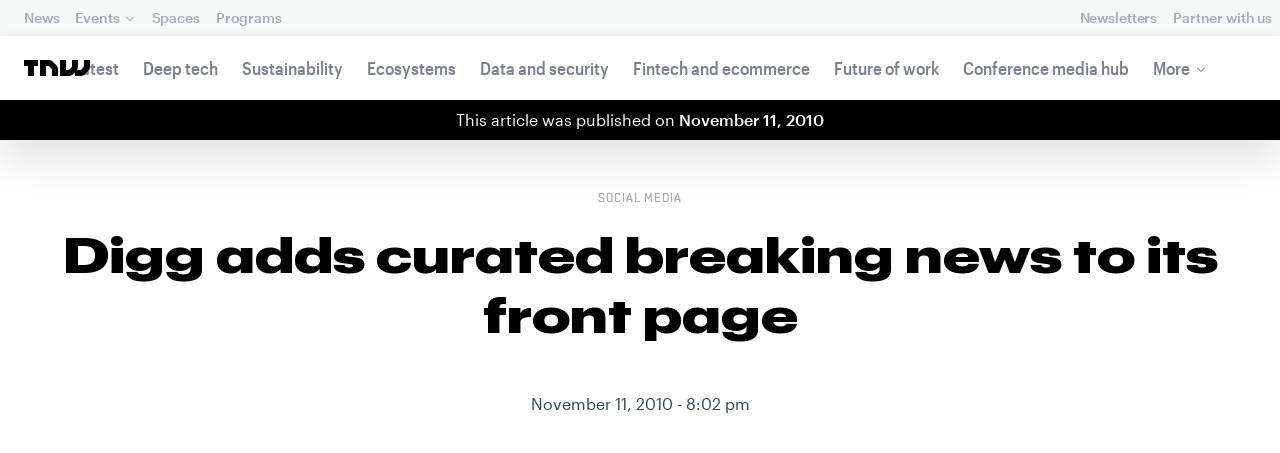

--- FILE ---
content_type: application/javascript
request_url: https://next.tnwcdn.com/assets/next/js/parallax.581008fad3.js
body_size: 416
content:
(window.webpackJsonp=window.webpackJsonp||[]).push([[33],{110:function(n,t,e){"use strict";e.r(t);t.default=function(n){var t,e,i,o,r,a=!0,s=window,l={x:-1,y:-1},w=[],c=[],d=n.querySelectorAll(".js-parallaxLayer");if(n.closest(".js-parallaxRoot")&&(s=n.closest(".js-parallaxRoot")),d.length){if("IntersectionObserver"in window)new IntersectionObserver((function(n){n.forEach((function(n){a=n.isIntersecting}))})).observe(n);var f=function(){var a=s.scrollX||0,l=s.scrollY||0;w=[],c=[],e=s===window?window.innerHeight:s.clientHeight,i=s===window?window.innerWidth:s.clientWidth,(t=n.getBoundingClientRect()).x+=a,t.y+=l,o=e+t.height,r=i+t.width,d.forEach((function(n,e){var i=n.offsetHeight/t.height,o=n.offsetWidth/t.width;w[e]=o?(o-1)/o*100:0,c[e]=i?(i-1)/i*100:0,w[e]||c[e]||(n.style="")}))};n.addEventListener("load",f),window.addEventListener("orientationchange",f),window.addEventListener("resize",f),f(),function n(){var f;if(a){var h=s===window?window.scrollX:s.scrollLeft,v=s===window?window.scrollY:s.scrollTop;if(i<450&&h!==l.x){if(f=(h+i-t.x)/r,Math.abs(f)<=1)for(var u=0;u<=d.length;u++)w[u]&&(d[u].style.transform="translate3d(".concat(w[u]*f,"%, 0, 0)"));l.x=h}if(v!==l.y){if(f=(v+e-t.y)/o,Math.abs(f)<=1)for(var g=0;g<d.length;g++)c[g]&&(d[g].style.transform="translate3d(0px, ".concat(c[g]*f,"%, 0px)"));l.y=v}}requestAnimationFrame(n)}()}}}}]);

--- FILE ---
content_type: application/javascript
request_url: https://next.tnwcdn.com/assets/next/js/base.js?af24e65ec70ba6a3571bc69de0e8f4e09ff399ea
body_size: 17466
content:
/*! For license information please see base.js.LICENSE.txt */
!function(e){function t(t){for(var n,o,s=t[0],c=t[1],i=0,a=[];i<s.length;i++)o=s[i],Object.prototype.hasOwnProperty.call(r,o)&&r[o]&&a.push(r[o][0]),r[o]=0;for(n in c)Object.prototype.hasOwnProperty.call(c,n)&&(e[n]=c[n]);for(l&&l(t);a.length;)a.shift()()}var n={},o={8:0},r={8:0};function s(t){if(n[t])return n[t].exports;var o=n[t]={i:t,l:!1,exports:{}};return e[t].call(o.exports,o,o.exports,s),o.l=!0,o.exports}s.e=function(e){var t=[];o[e]?t.push(o[e]):0!==o[e]&&{62:1}[e]&&t.push(o[e]=new Promise((function(t,n){for(var r="assets/next/css/"+({0:"vendors~date-picker~newsletters~react-speakers~search~sidebar",1:"vendors~date-picker~newsletters~react-speakers~sidebar",2:"react-speakers",3:"vendors~newsletters~react-speakers~sidebar",4:"accordion",5:"announcement",6:"article-gallery",7:"auth",9:"channel-newsletters",10:"conf-hero",12:"countdown",13:"countdownMobile",14:"dark-mode",15:"date-picker",16:"dropdown",17:"faq",18:"form",19:"fullSizeImage",20:"grid-unit",21:"hero",22:"home-popular",23:"homepage-newsletters",24:"horizon",25:"horizontal-scroll",26:"image-mosaic",27:"keyboard-nav",28:"load-more",31:"newsblock",32:"newsletters",33:"parallax",34:"press-quotes",36:"programs-hero",37:"react",38:"react-companycards",39:"react-faq",40:"react-t500",41:"screen-size",42:"scroll-up",43:"search",44:"search-pagination",45:"search-results",46:"sidebar",47:"single-quote",49:"spaces-newsletter",50:"speakers-modal",51:"sponsors-carousel",52:"stats",53:"tabs",54:"text-block",55:"tickets-component",56:"tnw-accounts-login",57:"tnw-ads",58:"tnw-player",59:"usps",60:"vendors~react",61:"vendors~schedule",62:"vendors~sponsors-carousel",63:"video-post"}[e]||e)+".css",c=s.p+r,i=document.getElementsByTagName("link"),a=0;a<i.length;a++){var l=(d=i[a]).getAttribute("data-href")||d.getAttribute("href");if("stylesheet"===d.rel&&(l===r||l===c))return t()}var u=document.getElementsByTagName("style");for(a=0;a<u.length;a++){var d;if((l=(d=u[a]).getAttribute("data-href"))===r||l===c)return t()}var p=document.createElement("link");p.rel="stylesheet",p.type="text/css",p.onload=t,p.onerror=function(t){var r=t&&t.target&&t.target.src||c,s=new Error("Loading CSS chunk "+e+" failed.\n("+r+")");s.code="CSS_CHUNK_LOAD_FAILED",s.request=r,delete o[e],p.parentNode.removeChild(p),n(s)},p.href=c,document.getElementsByTagName("head")[0].appendChild(p)})).then((function(){o[e]=0})));var n=r[e];if(0!==n)if(n)t.push(n[2]);else{var c=new Promise((function(t,o){n=r[e]=[t,o]}));t.push(n[2]=c);var i,a=document.createElement("script");a.charset="utf-8",a.timeout=120,s.nc&&a.setAttribute("nonce",s.nc),a.src=function(e){return s.p+"assets/next/js/"+({0:"vendors~date-picker~newsletters~react-speakers~search~sidebar",1:"vendors~date-picker~newsletters~react-speakers~sidebar",2:"react-speakers",3:"vendors~newsletters~react-speakers~sidebar",4:"accordion",5:"announcement",6:"article-gallery",7:"auth",9:"channel-newsletters",10:"conf-hero",12:"countdown",13:"countdownMobile",14:"dark-mode",15:"date-picker",16:"dropdown",17:"faq",18:"form",19:"fullSizeImage",20:"grid-unit",21:"hero",22:"home-popular",23:"homepage-newsletters",24:"horizon",25:"horizontal-scroll",26:"image-mosaic",27:"keyboard-nav",28:"load-more",31:"newsblock",32:"newsletters",33:"parallax",34:"press-quotes",36:"programs-hero",37:"react",38:"react-companycards",39:"react-faq",40:"react-t500",41:"screen-size",42:"scroll-up",43:"search",44:"search-pagination",45:"search-results",46:"sidebar",47:"single-quote",49:"spaces-newsletter",50:"speakers-modal",51:"sponsors-carousel",52:"stats",53:"tabs",54:"text-block",55:"tickets-component",56:"tnw-accounts-login",57:"tnw-ads",58:"tnw-player",59:"usps",60:"vendors~react",61:"vendors~schedule",62:"vendors~sponsors-carousel",63:"video-post"}[e]||e)+"."+{0:"14a52da3f9",1:"043a923ae3",2:"55e1d43e63",3:"2e37e76e27",4:"2074f105f9",5:"0561cc5bc0",6:"bade1d8660",7:"2d9f912cc8",9:"9ea86fc783",10:"e3608442b9",12:"5a9f58c68e",13:"0b0e4c29d2",14:"df466def5f",15:"4ff2ac4d71",16:"2e769a58c4",17:"6138483c5a",18:"c27fe99552",19:"6f1cdeef47",20:"bff13b2829",21:"0c147429ee",22:"1517235e5e",23:"50b4825d1c",24:"2faec2c5cc",25:"527dc77319",26:"6919be67fd",27:"225bcfdeee",28:"3ba44ad5c5",31:"53434be46c",32:"5def2d29b5",33:"581008fad3",34:"b05b928843",36:"8635efac7e",37:"cf8e34d84d",38:"d99f2d82ae",39:"8dba8cab24",40:"16d1d9ee9b",41:"7145263ca5",42:"7b0d86aab3",43:"aa90324c87",44:"b0100c192b",45:"270653ea0c",46:"dbbb26f7c4",47:"16982b6559",49:"c155585d64",50:"a9fa33ce01",51:"d674a281c4",52:"e28ef6377f",53:"e9e7b8c270",54:"ee537cbded",55:"d1a832be80",56:"ff77a8a89d",57:"9c4a25aa88",58:"769e669400",59:"6883b20f41",60:"dfc7201605",61:"8ad5f9c81c",62:"e5aee9601e",63:"83d9f2b2c4"}[e]+".js"}(e);var l=new Error;i=function(t){a.onerror=a.onload=null,clearTimeout(u);var n=r[e];if(0!==n){if(n){var o=t&&("load"===t.type?"missing":t.type),s=t&&t.target&&t.target.src;l.message="Loading chunk "+e+" failed.\n("+o+": "+s+")",l.name="ChunkLoadError",l.type=o,l.request=s,n[1](l)}r[e]=void 0}};var u=setTimeout((function(){i({type:"timeout",target:a})}),12e4);a.onerror=a.onload=i,document.head.appendChild(a)}return Promise.all(t)},s.m=e,s.c=n,s.d=function(e,t,n){s.o(e,t)||Object.defineProperty(e,t,{enumerable:!0,get:n})},s.r=function(e){"undefined"!=typeof Symbol&&Symbol.toStringTag&&Object.defineProperty(e,Symbol.toStringTag,{value:"Module"}),Object.defineProperty(e,"__esModule",{value:!0})},s.t=function(e,t){if(1&t&&(e=s(e)),8&t)return e;if(4&t&&"object"==typeof e&&e&&e.__esModule)return e;var n=Object.create(null);if(s.r(n),Object.defineProperty(n,"default",{enumerable:!0,value:e}),2&t&&"string"!=typeof e)for(var o in e)s.d(n,o,function(t){return e[t]}.bind(null,o));return n},s.n=function(e){var t=e&&e.__esModule?function(){return e.default}:function(){return e};return s.d(t,"a",t),t},s.o=function(e,t){return Object.prototype.hasOwnProperty.call(e,t)},s.p="https://next.tnwcdn.com/",s.oe=function(e){throw console.error(e),e};var c=window.webpackJsonp=window.webpackJsonp||[],i=c.push.bind(c);c.push=t,c=c.slice();for(var a=0;a<c.length;a++)t(c[a]);var l=i;s(s.s=19)}([function(e,t,n){"use strict";n.d(t,"i",(function(){return o})),n.d(t,"b",(function(){return r})),n.d(t,"a",(function(){return s})),n.d(t,"e",(function(){return c})),n.d(t,"g",(function(){return i})),n.d(t,"f",(function(){return a})),n.d(t,"c",(function(){return l})),n.d(t,"d",(function(){return u})),n.d(t,"h",(function(){return d}));var o=".js-menuToggleLevel",r="is-menu",s="has-sticky-nav",c="is-sticky",i="prevent-handleScroll",a="is-transitionActive",l="is-scrollingDown",u="is-scrollingUp",d="lg:opacity-100"},function(e,t,n){var o=n(9)();e.exports=o;try{regeneratorRuntime=o}catch(e){"object"==typeof globalThis?globalThis.regeneratorRuntime=o:Function("r","regeneratorRuntime = r")(o)}},function(e,t){function n(t){return e.exports=n="function"==typeof Symbol&&"symbol"==typeof Symbol.iterator?function(e){return typeof e}:function(e){return e&&"function"==typeof Symbol&&e.constructor===Symbol&&e!==Symbol.prototype?"symbol":typeof e},e.exports.__esModule=!0,e.exports.default=e.exports,n(t)}e.exports=n,e.exports.__esModule=!0,e.exports.default=e.exports},function(e,t){function n(e,t,n,o,r,s,c){try{var i=e[s](c),a=i.value}catch(e){return void n(e)}i.done?t(a):Promise.resolve(a).then(o,r)}e.exports=function(e){return function(){var t=this,o=arguments;return new Promise((function(r,s){var c=e.apply(t,o);function i(e){n(c,r,s,i,a,"next",e)}function a(e){n(c,r,s,i,a,"throw",e)}i(void 0)}))}},e.exports.__esModule=!0,e.exports.default=e.exports},function(e,t){e.exports=function(e,t,n){return t in e?Object.defineProperty(e,t,{value:n,enumerable:!0,configurable:!0,writable:!0}):e[t]=n,e},e.exports.__esModule=!0,e.exports.default=e.exports},function(e,t,n){"use strict";function o(e,t,n,o){var r,s=!1,c=0;function i(){r&&clearTimeout(r)}function a(){for(var a=arguments.length,l=new Array(a),u=0;u<a;u++)l[u]=arguments[u];var d=this,p=Date.now()-c;function f(){c=Date.now(),n.apply(d,l)}function m(){r=void 0}s||(o&&!r&&f(),i(),void 0===o&&p>e?f():!0!==t&&(r=setTimeout(o?m:f,void 0===o?e-p:e)))}return"boolean"!=typeof t&&(o=n,n=t,t=void 0),a.cancel=function(){i(),s=!0},a}function r(e,t,n){return void 0===n?o(e,t,!1):o(e,n,!1!==t)}n.d(t,"a",(function(){return r})),n.d(t,"b",(function(){return o}))},function(e,t,n){"use strict";t.a=function(){var e,t=arguments.length>0&&void 0!==arguments[0]?arguments[0]:document.querySelectorAll("img.js-lazy");if("IntersectionObserver"in window){var n="is-loaded",o={threshold:.05},r=new IntersectionObserver((function(e,t){e.forEach((function(e){var o=e.isIntersecting,r=e.target;if(o){var s=new Image;r.sizes&&(s.sizes=r.sizes),r.dataset.srcset&&(s.srcset=r.dataset.srcset),s.src=r.dataset.src,s.onload=function(){r.src=s.src,delete r.dataset.src,s.srcset&&(r.srcset=s.srcset,delete r.dataset.srcset),r.classList.add(n),r.addEventListener("transitionend",(function(){r.classList.remove("js-lazy","is-loaded")}),{once:!0}),t.unobserve(r)}}}))}),o);t.forEach((function(e){var t;null!=e&&null!==(t=e.dataset)&&void 0!==t&&t.src&&e.classList.contains("js-lazy")?r.observe(e):e.classList.contains(n)||e.classList.add(n)}))}else null!==(e=HTMLImageElement.prototype)&&void 0!==e&&e.loading?t.forEach((function(e){var t;null!=e&&null!==(t=e.dataset)&&void 0!==t&&t.src&&e.classList.contains("js-lazy")&&(e.setAttribute("loading","lazy"),e.src=e.dataset.src,delete e.dataset.src)})):t.forEach((function(e){var t;null!=e&&null!==(t=e.dataset)&&void 0!==t&&t.src&&e.classList.contains("js-lazy")&&(e.src=e.dataset.src,delete e.dataset.src)}))}},function(e,t,n){var o,r;!function(s){if(void 0===(r="function"==typeof(o=s)?o.call(t,n,t,e):o)||(e.exports=r),!0,e.exports=s(),!!0){var c=window.Cookies,i=window.Cookies=s();i.noConflict=function(){return window.Cookies=c,i}}}((function(){function e(){for(var e=0,t={};e<arguments.length;e++){var n=arguments[e];for(var o in n)t[o]=n[o]}return t}function t(e){return e.replace(/(%[0-9A-Z]{2})+/g,decodeURIComponent)}return function n(o){function r(){}function s(t,n,s){if("undefined"!=typeof document){"number"==typeof(s=e({path:"/"},r.defaults,s)).expires&&(s.expires=new Date(1*new Date+864e5*s.expires)),s.expires=s.expires?s.expires.toUTCString():"";try{var c=JSON.stringify(n);/^[\{\[]/.test(c)&&(n=c)}catch(e){}n=o.write?o.write(n,t):encodeURIComponent(String(n)).replace(/%(23|24|26|2B|3A|3C|3E|3D|2F|3F|40|5B|5D|5E|60|7B|7D|7C)/g,decodeURIComponent),t=encodeURIComponent(String(t)).replace(/%(23|24|26|2B|5E|60|7C)/g,decodeURIComponent).replace(/[\(\)]/g,escape);var i="";for(var a in s)s[a]&&(i+="; "+a,!0!==s[a]&&(i+="="+s[a].split(";")[0]));return document.cookie=t+"="+n+i}}function c(e,n){if("undefined"!=typeof document){for(var r={},s=document.cookie?document.cookie.split("; "):[],c=0;c<s.length;c++){var i=s[c].split("="),a=i.slice(1).join("=");n||'"'!==a.charAt(0)||(a=a.slice(1,-1));try{var l=t(i[0]);if(a=(o.read||o)(a,l)||t(a),n)try{a=JSON.parse(a)}catch(e){}if(r[l]=a,e===l)break}catch(e){}}return e?r[e]:r}}return r.set=s,r.get=function(e){return c(e,!1)},r.getJSON=function(e){return c(e,!0)},r.remove=function(t,n){s(t,"",e(n,{expires:-1}))},r.defaults={},r.withConverter=n,r}((function(){}))}))},function(e,t,n){},function(e,t,n){var o=n(2).default;function r(){"use strict";e.exports=r=function(){return t},e.exports.__esModule=!0,e.exports.default=e.exports;var t={},n=Object.prototype,s=n.hasOwnProperty,c="function"==typeof Symbol?Symbol:{},i=c.iterator||"@@iterator",a=c.asyncIterator||"@@asyncIterator",l=c.toStringTag||"@@toStringTag";function u(e,t,n){return Object.defineProperty(e,t,{value:n,enumerable:!0,configurable:!0,writable:!0}),e[t]}try{u({},"")}catch(e){u=function(e,t,n){return e[t]=n}}function d(e,t,n,o){var r=t&&t.prototype instanceof m?t:m,s=Object.create(r.prototype),c=new k(o||[]);return s._invoke=function(e,t,n){var o="suspendedStart";return function(r,s){if("executing"===o)throw new Error("Generator is already running");if("completed"===o){if("throw"===r)throw s;return C()}for(n.method=r,n.arg=s;;){var c=n.delegate;if(c){var i=S(c,n);if(i){if(i===f)continue;return i}}if("next"===n.method)n.sent=n._sent=n.arg;else if("throw"===n.method){if("suspendedStart"===o)throw o="completed",n.arg;n.dispatchException(n.arg)}else"return"===n.method&&n.abrupt("return",n.arg);o="executing";var a=p(e,t,n);if("normal"===a.type){if(o=n.done?"completed":"suspendedYield",a.arg===f)continue;return{value:a.arg,done:n.done}}"throw"===a.type&&(o="completed",n.method="throw",n.arg=a.arg)}}}(e,n,c),s}function p(e,t,n){try{return{type:"normal",arg:e.call(t,n)}}catch(e){return{type:"throw",arg:e}}}t.wrap=d;var f={};function m(){}function v(){}function g(){}var h={};u(h,i,(function(){return this}));var b=Object.getPrototypeOf,y=b&&b(b(L([])));y&&y!==n&&s.call(y,i)&&(h=y);var w=g.prototype=m.prototype=Object.create(h);function _(e){["next","throw","return"].forEach((function(t){u(e,t,(function(e){return this._invoke(t,e)}))}))}function E(e,t){var n;this._invoke=function(r,c){function i(){return new t((function(n,i){!function n(r,c,i,a){var l=p(e[r],e,c);if("throw"!==l.type){var u=l.arg,d=u.value;return d&&"object"==o(d)&&s.call(d,"__await")?t.resolve(d.__await).then((function(e){n("next",e,i,a)}),(function(e){n("throw",e,i,a)})):t.resolve(d).then((function(e){u.value=e,i(u)}),(function(e){return n("throw",e,i,a)}))}a(l.arg)}(r,c,n,i)}))}return n=n?n.then(i,i):i()}}function S(e,t){var n=e.iterator[t.method];if(void 0===n){if(t.delegate=null,"throw"===t.method){if(e.iterator.return&&(t.method="return",t.arg=void 0,S(e,t),"throw"===t.method))return f;t.method="throw",t.arg=new TypeError("The iterator does not provide a 'throw' method")}return f}var o=p(n,e.iterator,t.arg);if("throw"===o.type)return t.method="throw",t.arg=o.arg,t.delegate=null,f;var r=o.arg;return r?r.done?(t[e.resultName]=r.value,t.next=e.nextLoc,"return"!==t.method&&(t.method="next",t.arg=void 0),t.delegate=null,f):r:(t.method="throw",t.arg=new TypeError("iterator result is not an object"),t.delegate=null,f)}function I(e){var t={tryLoc:e[0]};1 in e&&(t.catchLoc=e[1]),2 in e&&(t.finallyLoc=e[2],t.afterLoc=e[3]),this.tryEntries.push(t)}function O(e){var t=e.completion||{};t.type="normal",delete t.arg,e.completion=t}function k(e){this.tryEntries=[{tryLoc:"root"}],e.forEach(I,this),this.reset(!0)}function L(e){if(e){var t=e[i];if(t)return t.call(e);if("function"==typeof e.next)return e;if(!isNaN(e.length)){var n=-1,o=function t(){for(;++n<e.length;)if(s.call(e,n))return t.value=e[n],t.done=!1,t;return t.value=void 0,t.done=!0,t};return o.next=o}}return{next:C}}function C(){return{value:void 0,done:!0}}return v.prototype=g,u(w,"constructor",g),u(g,"constructor",v),v.displayName=u(g,l,"GeneratorFunction"),t.isGeneratorFunction=function(e){var t="function"==typeof e&&e.constructor;return!!t&&(t===v||"GeneratorFunction"===(t.displayName||t.name))},t.mark=function(e){return Object.setPrototypeOf?Object.setPrototypeOf(e,g):(e.__proto__=g,u(e,l,"GeneratorFunction")),e.prototype=Object.create(w),e},t.awrap=function(e){return{__await:e}},_(E.prototype),u(E.prototype,a,(function(){return this})),t.AsyncIterator=E,t.async=function(e,n,o,r,s){void 0===s&&(s=Promise);var c=new E(d(e,n,o,r),s);return t.isGeneratorFunction(n)?c:c.next().then((function(e){return e.done?e.value:c.next()}))},_(w),u(w,l,"Generator"),u(w,i,(function(){return this})),u(w,"toString",(function(){return"[object Generator]"})),t.keys=function(e){var t=[];for(var n in e)t.push(n);return t.reverse(),function n(){for(;t.length;){var o=t.pop();if(o in e)return n.value=o,n.done=!1,n}return n.done=!0,n}},t.values=L,k.prototype={constructor:k,reset:function(e){if(this.prev=0,this.next=0,this.sent=this._sent=void 0,this.done=!1,this.delegate=null,this.method="next",this.arg=void 0,this.tryEntries.forEach(O),!e)for(var t in this)"t"===t.charAt(0)&&s.call(this,t)&&!isNaN(+t.slice(1))&&(this[t]=void 0)},stop:function(){this.done=!0;var e=this.tryEntries[0].completion;if("throw"===e.type)throw e.arg;return this.rval},dispatchException:function(e){if(this.done)throw e;var t=this;function n(n,o){return c.type="throw",c.arg=e,t.next=n,o&&(t.method="next",t.arg=void 0),!!o}for(var o=this.tryEntries.length-1;o>=0;--o){var r=this.tryEntries[o],c=r.completion;if("root"===r.tryLoc)return n("end");if(r.tryLoc<=this.prev){var i=s.call(r,"catchLoc"),a=s.call(r,"finallyLoc");if(i&&a){if(this.prev<r.catchLoc)return n(r.catchLoc,!0);if(this.prev<r.finallyLoc)return n(r.finallyLoc)}else if(i){if(this.prev<r.catchLoc)return n(r.catchLoc,!0)}else{if(!a)throw new Error("try statement without catch or finally");if(this.prev<r.finallyLoc)return n(r.finallyLoc)}}}},abrupt:function(e,t){for(var n=this.tryEntries.length-1;n>=0;--n){var o=this.tryEntries[n];if(o.tryLoc<=this.prev&&s.call(o,"finallyLoc")&&this.prev<o.finallyLoc){var r=o;break}}r&&("break"===e||"continue"===e)&&r.tryLoc<=t&&t<=r.finallyLoc&&(r=null);var c=r?r.completion:{};return c.type=e,c.arg=t,r?(this.method="next",this.next=r.finallyLoc,f):this.complete(c)},complete:function(e,t){if("throw"===e.type)throw e.arg;return"break"===e.type||"continue"===e.type?this.next=e.arg:"return"===e.type?(this.rval=this.arg=e.arg,this.method="return",this.next="end"):"normal"===e.type&&t&&(this.next=t),f},finish:function(e){for(var t=this.tryEntries.length-1;t>=0;--t){var n=this.tryEntries[t];if(n.finallyLoc===e)return this.complete(n.completion,n.afterLoc),O(n),f}},catch:function(e){for(var t=this.tryEntries.length-1;t>=0;--t){var n=this.tryEntries[t];if(n.tryLoc===e){var o=n.completion;if("throw"===o.type){var r=o.arg;O(n)}return r}}throw new Error("illegal catch attempt")},delegateYield:function(e,t,n){return this.delegate={iterator:L(e),resultName:t,nextLoc:n},"next"===this.method&&(this.arg=void 0),f}},t}e.exports=r,e.exports.__esModule=!0,e.exports.default=e.exports},,,,,,,,,,function(e,t,n){"use strict";n.r(t);n(8);var o=n(3),r=n.n(o),s=n(4),c=n.n(s),i=n(1),a=n.n(i),l=n(7),u=n.n(l),d=function(){var e=Cookie.get("tnw_usergeo");if(e)APP_ENV.geo=JSON.parse(e);else{var t=$.Deferred();$.ajax({type:"GET",url:"https://us-central1-tnw-data-api.cloudfunctions.net/geolocation",dataType:"json",headers:{"X-Requested-With":"XMLHttpRequest"},success:t.resolve,error:t.reject}),t.promise().always((function(){})).then((function(e){Cookie.set("tnw_usergeo",JSON.stringify(e),{expires:30,domain:APP_ENV.cookie_domain}),APP_ENV.geo=e})).fail((function(){}))}},p=n(5),f=n(0),m=document.querySelector("#nav"),v=m.querySelectorAll(f.i),g=document.querySelector(".c-nav__level2"),h=document.querySelector(".c-nav__pwdSite"),b=document.querySelector(".c-nav__pwdLogo"),y={navLevel2HasOverwriteClass:!!g&&g.classList.contains("homepage--second-level"),elementIsSticky:!1,scrollEventListenersAdded:!1,offsetSticky:0},w=function(e){var t,n,o,r,s,c;if(document.body.classList.contains(f.b))return e.preventDefault(),!1;if(document.body.classList.contains(f.g))return!0;-1===(null==e||null===(t=e.detail)||void 0===t?void 0:t.directionY)?(null==e||null===(o=e.detail)||void 0===o?void 0:o.y)>0?(m.classList.contains(f.f)&&(document.body.classList.add(f.a),m.classList.add(f.e)),(null==e||null===(r=e.detail)||void 0===r?void 0:r.y)>(window.outerWidth<1024?40:36)&&setTimeout((function(){m.classList.add(f.f)}),15)):(document.body.classList.remove(f.a),m.classList.remove(f.e),m.classList.remove(f.f)):(null==e||null===(s=e.detail)||void 0===s?void 0:s.y)>(window.outerWidth<1024?40:36)?(document.body.classList.add(f.a),m.classList.add(f.e),setTimeout((function(){m.classList.add(f.f)}),15)):(document.body.classList.remove(f.a),m.classList.remove(f.e),m.classList.remove(f.f));(null==e||null===(n=e.detail)||void 0===n?void 0:n.y)>(window.outerWidth<1024?40:36)?-1===(null==e||null===(c=e.detail)||void 0===c?void 0:c.directionY)?(h.classList.remove(f.h),b.classList.remove(f.h),m.classList.remove(f.c),m.classList.add(f.d)):(h.classList.add(f.h),b.classList.add(f.h),m.classList.remove(f.d),m.classList.add(f.c)):(m.classList.remove(f.c),m.classList.remove(f.d))},_=function(e){if(y.scrollEventListenersAdded&&!e)return window.removeEventListener("scrollfire:scroll",w),void(y.scrollEventListenersAdded=!1);!y.scrollEventListenersAdded&&e&&(window.addEventListener("scrollfire:scroll",w),y.scrollEventListenersAdded=!0)},E=function(){var e,t;y.offsetSticky=(null===(e=document.querySelector(".c-nav__level1"))||void 0===e||null===(t=e.getBoundingClientRect())||void 0===t?void 0:t.height)||0;var n=!g||"none"===window.getComputedStyle(g).display;if(v.length&&(v.forEach((function(e){document.getElementById(e.getAttribute("aria-controls")).classList.remove("c-nav__menuContainer--visible")})),document.body.classList.remove(f.b,"".concat(f.b,"--level1"),"".concat(f.b,"--level2")),document.body.style.top="","lastScrollTop"in document.body.dataset&&(document.body.dataset.lastScrollTop>0&&document.body.classList.add(f.g),document.documentElement.scrollTop=document.body.dataset.lastScrollTop,document.body.dataset.lastScrollTop>0&&setTimeout((function(){document.body.classList.remove(f.g)}),15),delete document.body.dataset.lastScrollTop)),!n&&!y.navLevel2HasOverwriteClass&&h)return m.style.top=null,window.scrollFire&&window.scrollFire.trigger(),void _(!0);m.classList.remove(f.c,f.d),_(!1)},S=function(e){document.body.classList.remove(f.b,"".concat(f.b,"--level1"),"".concat(f.b,"--level2")),document.body.style.top="","lastScrollTop"in document.body.dataset&&(document.body.dataset.lastScrollTop>0&&document.body.classList.add(f.g),document.documentElement.scrollTop=document.body.dataset.lastScrollTop,document.body.dataset.lastScrollTop>0&&setTimeout((function(){document.body.classList.remove(f.g)}),15),delete document.body.dataset.lastScrollTop);var t=document.getElementById(e.target.getAttribute("aria-controls"));if("true"===e.target.getAttribute("aria-expanded"))e.target.setAttribute("aria-expanded","fase"),t.classList.remove("c-nav__menuContainer--visible");else{var n=e.target.dataset.navLevel,o=document.documentElement.scrollTop;t.classList.add("c-nav__menuContainer--visible"),o>0&&(document.body.dataset.lastScrollTop=o,document.body.style.top="-"+o+"px"),document.body.classList.add(f.b,"".concat(f.b,"--level").concat(n)),e.target.setAttribute("aria-expanded","true")}v.forEach((function(t){t!==e.target&&document.getElementById(t.getAttribute("aria-controls")).classList.remove("c-nav__menuContainer--visible")}))},I=function(e){var t=e.target.closest("[tabindex]");t&&t.matches(":focus")||m.querySelectorAll("[tabindex]").forEach((function(e){return e.blur()}))},O=function(){var e=window.outerWidth;v.length&&v.forEach((function(e){e.addEventListener("click",S)})),document.body.addEventListener("touchstart",I),window.addEventListener("resize",Object(p.b)(200,(function(){window.outerWidth!=e&&E(),e=window.outerWidth}))),E()},k=function(){var e=0,t=0,n=0,o=0;window.scrollFire={trigger:function(){window.dispatchEvent(new CustomEvent("scrollfire:scroll"),{detail:{directionX:e,directionY:t,x:n,y:o}})}};!function r(){var s=window.scrollX,c=window.scrollY,i=0,a=0;s>n?i=1:s<n&&(i=-1),c>o?a=1:c<o&&(a=-1),i===e&&a===t||(window.dispatchEvent(new CustomEvent("scrollfire:directionchange"),{detail:{directionX:i,directionY:a,x:s,y:c}}),i!==e&&window.dispatchEvent(new CustomEvent("scrollfire:directionchangex",{detail:{direction:i,x:s}})),a!==t&&window.dispatchEvent(new CustomEvent("scrollfire:directionchangey",{detail:{direction:a,y:c}}))),s===n&&c===o||window.dispatchEvent(new CustomEvent("scrollfire:scroll",{detail:{directionX:i,directionY:a,x:s,y:c}})),e=i,t=a,n=s,o=c,window.requestAnimationFrame(r)}()},L=n(6);const C={onMessageChoiceSelect:(...e)=>{console.log("[debug] onMessageChoiceSelect",e)},onMessageReady:(...e)=>{console.log("[debug] onMessageReady",e)},onMessageChoiceError:(...e)=>{console.log("[debug] onMessageChoiceError",e)},onPrivacyManagerAction:(...e)=>{console.log("[debug] onPrivacyManagerAction",e)},onPMCancel:(...e)=>{console.log("[debug] onPMCancel",e)},onMessageReceiveData:(...e)=>{console.log("[debug] onMessageReceiveData",e)},onSPPMObjectReady:(...e)=>{console.log("[debug] onSPPMObjectReady",e)},onConsentReady:async(...e)=>{const[t,n,o,r]=e;console.log("[debug] onConsentReady",{legislation:t,consentString:o,consentMeta:r,consentUUID:n})},onError:(...e)=>{console.log("[debug] onError",e)}};const x=Object.freeze(Object.defineProperty({__proto__:null,events:C,logCmpEvents:function(){window._sp_queue=window._sp_queue||[],window._sp_queue.push(()=>{var e,t;for(const[n,o]of Object.entries(C))null==(t=(e=window._sp_).addEventListener)||t.call(e,n,o)})}},Symbol.toStringTag,{value:"Module"})),P={joinHref:!0,gdpr:{}},A={...P,accountId:1906,baseEndpoint:"https://consent-manager.ft.com",propertyHref:"https://local.ft.com",_clientOptions:{privacyManagerId:827767,manageCookiesLinkOverride:"ft.com/preferences/manage-cookies",rootDomain:"ft.com",includeUsNat:!0}},j={...P,accountId:1906,baseEndpoint:"https://consent-manager.ft.com",propertyId:31642,_clientOptions:{privacyManagerId:827767,usnatPrivacyManagerId:1143274,ccpaPrivacyManagerId:944882,manageCookiesLinkOverride:"ft.com/preferences/manage-cookies",rootDomain:"ft.com",includeUsNat:!0}},T={...P,accountId:1906,baseEndpoint:"https://consent-manager.pwmnet.com",propertyId:33414,_clientOptions:{rootDomain:"pwmnet.com"}},D={...P,accountId:1906,baseEndpoint:"https://consent-manager.fdiintelligence.com",propertyId:34061,_clientOptions:{rootDomain:"fdiintelligence.com"}},M={...P,accountId:1906,baseEndpoint:"https://consent-manager.thebanker.com",propertyId:34060,_clientOptions:{rootDomain:"thebanker.com"}},N={...P,accountId:1906,baseEndpoint:"https://consent-manager.bankingriskandregulation.com",propertyId:34059,_clientOptions:{rootDomain:"bankingriskandregulation.com"}},R={...P,accountId:1906,baseEndpoint:"https://consent-manager.sustainableviews.com",propertyId:34058,_clientOptions:{rootDomain:"sustainableviews.com"}},F={...P,accountId:1906,baseEndpoint:"https://consent-manager.ftadviser.com",propertyId:33416,_clientOptions:{rootDomain:"ftadviser.com"}},q={...P,accountId:1906,baseEndpoint:"https://consent-manager.investorschronicle.co.uk",propertyId:33415,_clientOptions:{rootDomain:"investorschronicle.co.uk"}},V={...P,accountId:1906,baseEndpoint:"https://cdn.privacy-mgmt.com",propertyId:33947,_clientOptions:{rootDomain:"ignitesasia.com"}},G={...P,accountId:1906,baseEndpoint:"https://cdn.privacy-mgmt.com",propertyId:33946,_clientOptions:{rootDomain:"igniteseurope.com"}},B={...P,accountId:1906,baseEndpoint:"https://consent-manager.mandatewire.com",propertyId:35490,_clientOptions:{rootDomain:"mandatewire.com"}},U={...P,accountId:1906,baseEndpoint:"https://consent-manager.ftlocations.com",propertyId:37407,_clientOptions:{rootDomain:"ftlocations.com",cookieDomain:".ftlocations.com",consentProxyHost:"https://consent.ftlocations.com"}},z={...P,accountId:1906,baseEndpoint:"https://consent-manager.financialadviserserviceawards.com",propertyId:38297,_clientOptions:{rootDomain:"financialadviserserviceawards.com"}},W={...P,accountId:1906,baseEndpoint:"https://consent-manager.celebrationofinvestment.co.uk",propertyId:38296,_clientOptions:{rootDomain:"celebrationofinvestment.co.uk"}},H={...P,accountId:1906,baseEndpoint:"https://consent-manager.globalprivatebankingawards.com",propertyId:38295,_clientOptions:{rootDomain:"globalprivatebankingawards.com"}},J={...P,accountId:1906,baseEndpoint:"https://consent-manager.thenextweb.com",propertyId:37672,_clientOptions:{rootDomain:"thenextweb.com"}},Y={...P,accountId:1906,baseEndpoint:"https://consent-manager.invisso.org",propertyId:38851,_clientOptions:{rootDomain:"invisso.org"}},X={...P,accountId:1906,baseEndpoint:"https://consent-manager.abseast.com",propertyId:38888,_clientOptions:{rootDomain:"abseast.com"}},K={...P,accountId:1906,baseEndpoint:"https://consent-manager.absasia.org",propertyId:38887,_clientOptions:{rootDomain:"absasia.org"}},Z={...P,accountId:1906,baseEndpoint:"https://consent-manager.globalcoveredbonds.com",propertyId:38886,_clientOptions:{rootDomain:"globalcoveredbonds.com"}},Q={...P,accountId:1906,baseEndpoint:"https://consent-manager.globalborrowers.com",propertyId:38885,_clientOptions:{rootDomain:"globalborrowers.com"}},ee={...P,accountId:1906,baseEndpoint:"https://consent-manager.globalabs.org",propertyId:38884,_clientOptions:{rootDomain:"globalabs.org"}},te={...P,accountId:1906,baseEndpoint:"https://consent-manager.creditrisk-transfer.com",propertyId:38883,_clientOptions:{rootDomain:"creditrisk-transfer.com"}},ne={...P,accountId:1906,baseEndpoint:"https://consent-manager.significantrisktransfer.com",propertyId:38882,_clientOptions:{rootDomain:"significantrisktransfer.com"}},oe={...P,accountId:1906,baseEndpoint:"https://consent-manager.theceeforum.com",propertyId:38882,_clientOptions:{rootDomain:"theceeforum.com"}},re=Object.freeze(Object.defineProperty({__proto__:null,FT_DOTCOM_PROD:j,FT_DOTCOM_TEST:A,INVISSO:Y,INV_ABSASIA:K,INV_ABSEAST:X,INV_CEE_FORUM:oe,INV_CREDITRISK_TRANSFER:te,INV_GLOBAL_ABS:ee,INV_GLOBAL_BORROWERS:Q,INV_GLOBAL_COVERED_BONDS:Z,MM_IGNITES_ASIA:V,MM_IGNITES_EUROPE:G,SIGRISK_TRANSFER:ne,SP_BANKING_RR:N,SP_CELEBRATION_OF_INVESTMENT:W,SP_FDI_INTELLIGENCE:D,SP_FTA_SERVICE_AWARDS:z,SP_FT_ADVISER:F,SP_FT_LOCATIONS:U,SP_GLOBAL_PRIVATE_BANKING_AWARDS:H,SP_INVESTORS_CHRONICLE:q,SP_MANDATE_WIRE:B,SP_PWMNET:T,SP_SUSTAINABLE_VIEWS:R,SP_THE_BANKER:M,TNW:J},Symbol.toStringTag,{value:"Module"}));function se(e,t,n,o,r,s){const{text:c,onClick:i}=o[t],a=document.querySelectorAll(`a[href*="${s}"]`);for(const t of a)(n||e)&&(r.has(t)&&t.removeEventListener("click",r.get(t)),t.innerText=c,t.addEventListener("click",i),r.set(t,i))}let ce={};const ie=(e,t)=>{if("object"!=typeof e){if("string"!=typeof e||"string"!=typeof t){if("string"==typeof e&&void 0===t)return ce[e]||null;if(void 0===e&&void 0===t)return ce;throw new Error("Invalid arguments")}ce[e]=t}else ce=e};ie.clear=()=>{ce={}};const ae={},le=()=>{const e=ie("uuid");if(e)return Promise.resolve({uuid:e});const t=(()=>{const[,e]=/FTSession_s=([^;]+)/.exec(document.cookie)||[];return e})();return t?(ae.uuid||(ae.uuid=((e,{credentials:t="omit"}={})=>fetch("https://session-next.ft.com"+e,{credentials:t,useCorsProxy:!0}).then(e=>e.ok?e.json():e.text().then(t=>{throw new Error(`Next session responded with "${t}" (${e.status})`)})).catch(e=>{document.body.dispatchEvent(new CustomEvent("oErrors.log",{bubbles:!0,detail:{error:e,info:{component:"next-session-client"}}}))}))("/sessions/s/"+t).then(({uuid:e}={})=>(delete ae.uuid,e&&ie("uuid",e),{uuid:e}))),ae.uuid):Promise.resolve({uuid:void 0})},ue="sourcepointCmp/VngD.XycZut.595cp9fWdp5XYP9vlFvk",de=".ft.com",pe="https://consent.ft.com",fe={permutiveAds:{purposes:[2,4,8,9],iabVendors:[361],customVendors:[],specialFeatures:[]},demographicAds:{purposes:[7,9,10],iabVendors:[],customVendors:[],specialFeatures:[]},behaviouralAds:{purposes:[2,4,8,9],iabVendors:[],customVendors:[],specialFeatures:[]},programmaticAds:{purposes:[2],iabVendors:[],customVendors:[],specialFeatures:[]},personalisedMarketing:{purposes:[2,7,8,9,10],iabVendors:[],customVendors:[],specialFeatures:[]},cookies:{purposes:[1,2,3,4,7,8,9,10],iabVendors:[],customVendors:[],specialFeatures:[]}},me=Object.keys(fe);function ve(e,t){const n=document.createElement("script");return n.dataset.cmpScript=e,n.innerHTML=t,n}const ge="https://consent-manager.ft.com/unified/wrapperMessagingWithoutDetection.js",he={tcfStub:'"use strict";function _typeof(t){return(_typeof="function"==typeof Symbol&&"symbol"==typeof Symbol.iterator?function(t){return typeof t}:function(t){return t&&"function"==typeof Symbol&&t.constructor===Symbol&&t!==Symbol.prototype?"symbol":typeof t})(t)}!function(){var t=function(){var t,e,o=[],n=window,r=n;for(;r;){try{if(r.frames.__tcfapiLocator){t=r;break}}catch(t){}if(r===n.top)break;r=r.parent}t||(!function t(){var e=n.document,o=!!n.frames.__tcfapiLocator;if(!o)if(e.body){var r=e.createElement("iframe");r.style.cssText="display:none",r.name="__tcfapiLocator",r.title = "__tcfapiLocator",e.body.appendChild(r)}else setTimeout(t,5);return!o}(),n.__tcfapi=function(){for(var t=arguments.length,n=new Array(t),r=0;r<t;r++)n[r]=arguments[r];if(!n.length)return o;"setGdprApplies"===n[0]?n.length>3&&2===parseInt(n[1],10)&&"boolean"==typeof n[3]&&(e=n[3],"function"==typeof n[2]&&n[2]("set",!0)):"ping"===n[0]?"function"==typeof n[2]&&n[2]({gdprApplies:e,cmpLoaded:!1,cmpStatus:"stub"}):o.push(n)},n.addEventListener("message",(function(t){var e="string"==typeof t.data,o={};if(e)try{o=JSON.parse(t.data)}catch(t){}else o=t.data;var n="object"===_typeof(o)&&null!==o?o.__tcfapiCall:null;n&&window.__tcfapi(n.command,n.version,(function(o,r){var a={__tcfapiReturn:{returnValue:o,success:r,callId:n.callId}};t&&t.source&&t.source.postMessage&&t.source.postMessage(e?JSON.stringify(a):a,"*")}),n.parameter)}),!1))};"undefined"!=typeof module?module.exports=t:t()}();',gppStub:'window.__gpp_addFrame=function(e){if(!window.frames[e])if(document.body){var t=document.createElement("iframe");t.style.cssText="display:none",t.name=e,document.body.appendChild(t)}else window.setTimeout(window.__gpp_addFrame,10,e)},window.__gpp_stub=function(){var e=arguments;if(__gpp.queue=__gpp.queue||[],__gpp.events=__gpp.events||[],!e.length||1==e.length&&"queue"==e[0])return __gpp.queue;if(1==e.length&&"events"==e[0])return __gpp.events;var t=e[0],p=e.length>1?e[1]:null,s=e.length>2?e[2]:null;if("ping"===t)p({gppVersion:"1.1",cmpStatus:"stub",cmpDisplayStatus:"hidden",signalStatus:"not ready",supportedAPIs:["2:tcfeuv2","5:tcfcav1","6:uspv1","7:usnat","8:uscav1","9:usvav1","10:uscov1","11:usutv1","12:usctv1"],cmpId:0,sectionList:[],applicableSections:[],gppString:"",parsedSections:{}},!0);else if("addEventListener"===t){"lastId"in __gpp||(__gpp.lastId=0),__gpp.lastId++;var n=__gpp.lastId;__gpp.events.push({id:n,callback:p,parameter:s}),p({eventName:"listenerRegistered",listenerId:n,data:!0,pingData:{gppVersion:"1.1",cmpStatus:"stub",cmpDisplayStatus:"hidden",signalStatus:"not ready",supportedAPIs:["2:tcfeuv2","5:tcfcav1","6:uspv1","7:usnat","8:uscav1","9:usvav1","10:uscov1","11:usutv1","12:usctv1"],cmpId:0,sectionList:[],applicableSections:[],gppString:"",parsedSections:{}}},!0)}else if("removeEventListener"===t){for(var a=!1,i=0;i<__gpp.events.length;i++)if(__gpp.events[i].id==s){__gpp.events.splice(i,1),a=!0;break}p({eventName:"listenerRemoved",listenerId:s,data:a,pingData:{gppVersion:"1.1",cmpStatus:"stub",cmpDisplayStatus:"hidden",signalStatus:"not ready",supportedAPIs:["2:tcfeuv2","5:tcfcav1","6:uspv1","7:usnat","8:uscav1","9:usvav1","10:uscov1","11:usutv1","12:usctv1"],cmpId:0,sectionList:[],applicableSections:[],gppString:"",parsedSections:{}}},!0)}else"hasSection"===t?p(!1,!0):"getSection"===t||"getField"===t?p(null,!0):__gpp.queue.push([].slice.apply(e))},window.__gpp_msghandler=function(e){var t="string"==typeof e.data;try{var p=t?JSON.parse(e.data):e.data}catch(e){p=null}if("object"==typeof p&&null!==p&&"__gppCall"in p){var s=p.__gppCall;window.__gpp(s.command,(function(p,n){var a={__gppReturn:{returnValue:p,success:n,callId:s.callId}};e.source.postMessage(t?JSON.stringify(a):a,"*")}),"parameter"in s?s.parameter:null,"version"in s?s.version:"1.1")}},"__gpp"in window&&"function"==typeof window.__gpp||(window.__gpp=window.__gpp_stub,window.addEventListener("message",window.__gpp_msghandler,!1),window.__gpp_addFrame("__gppLocator"));\n  '};function be(e){const t=document.createDocumentFragment();return t.appendChild(ve("tcf",he.tcfStub)),e.includeUsNat&&t.appendChild(ve("gpp",he.gppStub)),t.appendChild(function(e){const t=document.createElement("script");return t.src=e,t}(ge)),t}const ye="uscav1",we="usnat",_e={[ye]:{excludedCategories:{personalisedMarketing:!0}},[we]:{excludedCategories:{personalisedMarketing:!0}}};const Ee={[ye]:function(e){const{SaleOptOut:t,SharingOptOut:n,Gpc:o}=e,{excludedCategories:r}=_e[ye],s=1!==t&&1!==n&&!o,c={};for(const e of me)c[e]=e in r||s;return c},[we]:function(e){const{SaleOptOut:t,SharingOptOut:n,TargetedAdvertisingOptOut:o}=e,{excludedCategories:r}=_e[we],s=JSON.parse(localStorage.getItem("ft_sp_marketing_optout")||"{}"),c=1!==t&&1!==n&&1!==o,i={};for(const e of me)i[e]=e in r||c;if(s.usnat)for(const e of me)i[e]=!1;return i}};async function Se(){return new Promise((e,t)=>{try{window.__gpp?window.__gpp("ping",e):t(new Error("GPP API is not available on page"))}catch(e){t(e)}})}async function Ie(){const e=await Se(),{parsedSections:t}=e,n=function(e){const{applicableSections:t,supportedAPIs:n}=e,o=t[0];if(-1===o||void 0===o)return;const r=n.find(e=>e.startsWith(o+":"));return null==r?void 0:r.split(":")[1]}(e);if(!n||!t[n])throw new Error("GPP parser was called without an applicable section");const o=t[n],r=Ee[n];if(!r||"function"!=typeof r)throw new Error("No parser found for applicable GPP section: "+n);return r(o)}function Oe(e,{purpose:t,vendor:n,specialFeatureOptins:o={}}){const r=fe[e],s=(null==t?void 0:t.consents)||{},c=(null==t?void 0:t.legitimateInterests)||{},i=(null==n?void 0:n.consents)||{},a=(null==n?void 0:n.legitimateInterests)||{},l=r.purposes.every(e=>s[e]||c[e]),u=r.iabVendors.every(e=>i[e]||a[e]),d=r.specialFeatures.every(e=>!0===o[e]),p=r.purposes.every(e=>!0===s[e]);return"cookies"===e?p&&u&&d:l&&u&&d}async function ke(){return new Promise((e,t)=>{try{window.__tcfapi?window.__tcfapi("addEventListener",2,e):t(new Error("TCF API is not available on page"))}catch(e){t(e)}})}async function Le(){const e=await ke(),t={};for(const n of me)t[n]=Oe(n,e);return t}const Ce={gdpr:!1,usnat:!1},xe=Object.assign({},Ce);function Pe(e){xe[e]=!0}async function Ae(e){if(!xe[e])return!1;if("gdpr"===e){return"useractioncomplete"===(await ke()).eventStatus}if("usnat"===e){return"hidden"===(await Se()).cmpDisplayStatus}return!1}function je(e){return async function(t,n,o,r){if(document.dispatchEvent(new CustomEvent("onCmpConsentReady",{bubbles:!0})),e.disableFTCookies)return;if(!e.includeUsNat&&"usnat"===t)return;const s=r.applies?t:"gdpr";if(s!==t||!o)return;let c;try{c=await async function(e){const t={gdpr:Le,usnat:Ie}[e];if(!t)throw new Error("Unable to update user consent. Unsupported consent legislation.");return t()}(s)}catch(e){console.error(e)}if(!c)return;if(!function(e,t){return Object.keys(e).some(n=>{const o=n.toLowerCase()+"Onsite";return e[n]!==t[o]})}(c,function(){const e=Object.fromEntries(document.cookie.split("; ").map(e=>e.split("="))).FTConsent;if(!e)return{};const t=decodeURIComponent(e);return Object.fromEntries(t.split(",").map(e=>{const[t,n]=e.split(":");return[t,"on"===n]}))}()))return;const i=await Ae(s),a=function({userId:e,useConsentStore:t}){return!!e&&!0===t}(e),l=function(e,t){return e?`${t.consentProxyHost}/__consent/consent-record/FTPINK/${t.userId}?updateFtConsentCookie=true`:`${t.consentProxyHost}/__consent/consent-record-cookie?cookieDomain=${t.cookieDomain}`}(a,e),u=function(e,t,n,{formOfWordsId:o,cookieDomain:r}){const s=Object.keys(e).reduce((t,n)=>(t[n]={onsite:{status:e[n],lbi:!1,source:"sourcepoint-cmp",fow:o}},"cookies"===n&&(t.cookies.userAccept={status:e[n],lbi:!1,source:"sourcepoint-cmp",fow:o}),t),{});return t?{setConsentCookie:!0,formOfWordsId:o,consentSource:"sourcepoint-cmp",cookieDomain:r,skipDuplicateUpdates:!n,data:s}:{data:s,cookieDomain:r}}(c,a,i,e);await async function(e,t){try{const n=await fetch(e,{method:"POST",headers:{"Content-Type":"application/json"},body:JSON.stringify(t),credentials:"include"});n.ok||console.error("Unable to save consent preferences",n.status)}catch(e){console.error("An error occurred while saving consent",e)}}(l,u),i&&Object.assign(xe,Ce),document.dispatchEvent(new CustomEvent("oCookieMessage.act",{bubbles:!0}))}}let Te=Object.freeze({activeComponent:"cookie-message",messageId:0,privacyManagerId:0});const De=e=>{var t;"object"==typeof(t=e)&&null!==t&&t.constructor===Object&&"[object Object]"===Object.prototype.toString.call(t)?Te={...Te,...e}:console.error("Invalid state changes")},Me=["adsDisableInternalCMP","pwm.cmp","messageSlotBottom"];function Ne(e,t){const n=function(e){const t={};"object"==typeof e&&Me.forEach(n=>{Object.prototype.hasOwnProperty.call(e,n)&&(t[n]=e[n])});return t}(e.flags);window._sp_queue=window._sp_queue||[],window._sp_queue.push(()=>{var t,o;for(const[r,s]of Object.entries(Fe))null==(o=(t=window._sp_).addEventListener)||o.call(t,r,s({...e,flags:n}))}),function(e,t){window.addEventListener("message",(function(n){if(n.origin!==t)return;const o={1:"save_and_close",11:"accept_all",13:"reject_all"},{data:{fromPM:r,actionType:s,messageId:c="0"}={}}=n;r&&(+c&&De({activeComponent:"manage-cookies",privacyManagerId:+c}),s&&o[s]&&Re({trackingProps:e,action:"click",triggerAction:o[s]}))}),!1)}({...e,flags:n},t)}function Re({trackingProps:e,action:t,triggerAction:n}){let o;const r={...Te},{product:s,app:c,flags:i}=e;o="cookie-message"===r.activeComponent?r.messageId:r.privacyManagerId;!function(e){if(!e)return;const t=document.body,n=new CustomEvent("oTracking.event",{bubbles:!0,cancelable:!0,detail:e.detail});t.dispatchEvent(n)}({detail:{component:{id:o,name:r.activeComponent,type:"overlay",subtype:"cmp"},category:"component",action:t,...n&&{trigger_action:n},...s&&{product:s},...c&&{app:c},custom:[{cookie_toggle_flag:i}],url:window.document.location.href||null}})}const Fe={onMessageChoiceSelect:e=>(t,n,o)=>{const r={11:"accept_all",12:"manage_cookies",13:"reject_all"}[o];r&&Re({trackingProps:e,action:"click",triggerAction:r})},onMessageReady:e=>()=>{Re({trackingProps:e,action:"view"})},onMessageReceiveData:()=>(e,t)=>{const{messageId:n}=t;n&&De({messageId:n})},onError:e=>(t,n)=>{Re({trackingProps:e,action:"error",triggerAction:n})},onPMCancel:()=>()=>{De({activeComponent:"cookie-message"})}};async function qe(e){const{useFTSession:t=!0,consentProxyHost:n=pe,cookieDomain:o=de,formOfWordsId:r=ue,useConsentStore:s=!0,trackingContext:c={},disableFTCookies:i=!1,includeUsNat:a=!1}=e||{};let{propertyConfig:l=j,userId:u}=e||{};if("undefined"!=typeof window){if(window.FT_CMP_CLIENT_VERSION="6.1.2",!u&&t)try{const e=await le();u=null==e?void 0:e.uuid}catch(e){console.error(e)}l=function(e){if(!(null==e?void 0:e.accountId))throw new Error("Please pass a valid property config");e.events&&(console.warn("[cmp-client] Passing an events map in the config is not supported and will be ignored. Please use window._sp_.addEventListener() to listen for events"),delete e.events);return e}(l),function(e,t){const{_clientOptions:n,...o}=e,r=function(e,t){const{userId:n,includeUsNat:o}=t;return n&&(e.authId=n),o&&(e.usnat=e.usnat||{}),e}(o,t);window._sp_={config:r},window._sp_queue||(window._sp_queue=[]),document.head.appendChild(be(t))}(l,{userId:u,includeUsNat:a}),window.__tcfapi&&window.__tcfapi("addEventListener",2,e=>{"cmpuishown"===e.eventStatus&&Pe("gdpr")}),window.__gpp&&window.__gpp("addEventListener",({pingData:e})=>{"visible"===e.cmpDisplayStatus&&Pe("usnat")}),window._sp_queue.push(()=>{var e,t;null==(t=null==(e=window._sp_)?void 0:e.addEventListener)||t.call(e,"onConsentReady",je({userId:u,consentProxyHost:n,cookieDomain:o,formOfWordsId:r,useConsentStore:s,disableFTCookies:i,includeUsNat:a}))}),Ne(c,l.baseEndpoint)}else console.error("The CMP client can only be initialised in a browser context")}var Ve=function(){x.logCmpEvents();try{qe({propertyConfig:re.TNW,useConsentStore:!1}),function({_clientOptions:e}=j){const{privacyManagerId:t,ccpaPrivacyManagerId:n,usnatPrivacyManagerId:o,manageCookiesLinkOverride:r}=e||j._clientOptions,s={usnat:{text:"Do Not Sell My Personal Information",onClick:e=>{var t;e.preventDefault(),null==(t=window._sp_.usnat)||t.loadPrivacyManagerModal(o)}},ccpa:{text:"Do Not Sell My Personal Information",onClick:e=>{var t;e.preventDefault(),null==(t=window._sp_.ccpa)||t.loadPrivacyManagerModal(n)}},gdpr:{text:"Manage Cookies",onClick:e=>{var n;e.preventDefault(),null==(n=window._sp_.gdpr)||n.loadPrivacyManagerModal(t)}}},c=new Map,i=function(e,t,n,o){se(!1,e,o.applies,s,c,r),o.applies&&window._sp_queue.push(()=>{var e,t;null==(t=(e=window._sp_).removeEventListener)||t.call(e,"onConsentReady",i)})};se(!0,"gdpr",!1,s,c,r),window._sp_queue||(window._sp_queue=[]),window._sp_queue.push(()=>{var e,t;null==(t=(e=window._sp_).addEventListener)||t.call(e,"onConsentReady",i)})}()}catch(e){console.error(e)}};function Ge(e,t){var n=Object.keys(e);if(Object.getOwnPropertySymbols){var o=Object.getOwnPropertySymbols(e);t&&(o=o.filter((function(t){return Object.getOwnPropertyDescriptor(e,t).enumerable}))),n.push.apply(n,o)}return n}function Be(e){for(var t=1;t<arguments.length;t++){var n=null!=arguments[t]?arguments[t]:{};t%2?Ge(Object(n),!0).forEach((function(t){c()(e,t,n[t])})):Object.getOwnPropertyDescriptors?Object.defineProperties(e,Object.getOwnPropertyDescriptors(n)):Ge(Object(n)).forEach((function(t){Object.defineProperty(e,t,Object.getOwnPropertyDescriptor(n,t))}))}return e}window.Cookie=u.a,window.app={modules:{},register:function(e,t){this.modules=Be(Be({},this.modules),{},c()({},e,t)),"function"==typeof t.init&&this.modules[e].init()}},k(),O(),Object(L.a)(),Ve(),window.app.register("initGeo",d),[{selector:".js-horizon",component:function(){return n.e(24).then(n.bind(null,63))}},{selectorAll:"form .js-inputFancy",component:function(){return n.e(18).then(n.bind(null,101))}},{selectorAll:"form .js-selectFancy",component:function(){return n.e(18).then(n.bind(null,101))}},{selector:"#articleListButton",component:function(){return n.e(28).then(n.bind(null,102))}},{selector:"#heroGrid",component:function(){return n.e(21).then(n.bind(null,103))}},{selector:"#programsHeroGrid",component:function(){return n.e(36).then(n.bind(null,104))}},{selector:".js-announcement",component:function(){return n.e(5).then(n.bind(null,105))}},{selector:".js-countdown",component:function(){return n.e(12).then(n.bind(null,106))}},{selector:".js-countdown-mobile",component:function(){return n.e(13).then(n.bind(null,107))}},{selector:"#channelFormSignUp",component:function(){return n.e(9).then(n.bind(null,108))}},{selector:".scrolly",component:function(){return n.e(42).then(n.bind(null,109))}},{selectorAll:".js-parallax",component:function(){return n.e(33).then(n.bind(null,110))}},{selector:".js-faq",component:function(){return n.e(17).then(n.bind(null,111))}},{selector:".js-tabs",component:function(){return n.e(53).then(n.bind(null,112))}},{selector:".js-quote",component:function(){return n.e(47).then(n.bind(null,113))}},{selector:"#accordion",component:function(){return n.e(4).then(n.bind(null,114))}},{selectorAll:".c-showcaseVideo__playlistItem",component:function(){return n.e(58).then(n.bind(null,115))}},{selector:".js-authForm",component:function(){return n.e(7).then(n.bind(null,116))}},{selector:".youtube-player",component:function(){return n.e(63).then(n.bind(null,117))}},{selector:".darkmode",component:function(){return n.e(14).then(n.bind(null,118))}},{selector:"#confHeroGrid",component:function(){return n.e(10).then(n.bind(null,119))}},{selector:"#programsHeroGrid",component:function(){return n.e(36).then(n.bind(null,104))}},{selector:".photos",component:function(){return n.e(6).then(n.bind(null,120))}},{selectorAll:".c-nav__menu",component:function(){return n.e(27).then(n.bind(null,121))}},{selectorAll:".c-nav__menuItem.has-grid, .c-nav__menuItem.has-menu",component:function(){return n.e(16).then(n.bind(null,122))}},{selector:".c-nav__menuContainer--2",component:function(){return n.e(25).then(n.bind(null,123))}},{selector:".screen-size",component:function(){return n.e(41).then(n.bind(null,124))}},{selectorAll:".tnw-ad",component:function(){return n.e(57).then(n.bind(null,140))}},{selector:".js-fullSizeImage",component:function(){return n.e(19).then(n.bind(null,125))}},{selector:"#tnw-accounts-login",component:function(){return n.e(56).then(n.bind(null,126))}},{selector:"#sponsors-carousel",component:function(){return Promise.all([n.e(62),n.e(51)]).then(n.bind(null,127))}},{selector:"#spacesNewsletter",component:function(){return n.e(49).then(n.bind(null,128))}},{selector:"#spaces-apply-container",component:function(){return n.e(23).then(n.bind(null,129))}}].forEach((function(e){var t=e.selector,n=e.selectorAll,o=e.component,s=e.register,c=document.querySelector(t||n);c&&r()(a.a.mark((function e(){var r,i;return a.a.wrap((function(e){for(;;)switch(e.prev=e.next){case 0:return e.next=2,o();case 2:r=e.sent,i=r.default,n?document.querySelectorAll(n).forEach((function(e){return s?window.app.register(t,i):i(e)})):i(c);case 5:case"end":return e.stop()}}),e)})))()})),[{selector:"#react-newsletters",component:function(){return Promise.all([n.e(0),n.e(1),n.e(3),n.e(2),n.e(32)]).then(n.bind(null,130))}},{selector:".react-date-picker",component:function(){return Promise.all([n.e(0),n.e(1),n.e(15)]).then(n.bind(null,45))}},{selector:"#react-schedule",component:function(){return n.e(61).then(n.bind(null,134))}},{selector:"#react-search",component:function(){return Promise.all([n.e(0),n.e(43)]).then(n.bind(null,60))}},{selector:"#react-sidebar",component:function(){return Promise.all([n.e(0),n.e(1),n.e(3),n.e(2),n.e(46)]).then(n.bind(null,135))}},{selector:"#react-popular",component:function(){return n.e(22).then(n.bind(null,136))}},{selector:"#react-stats",component:function(){return n.e(52).then(n.bind(null,47))}},{selector:"#react-pressquotes",component:function(){return n.e(34).then(n.bind(null,50))}},{selector:"#react-singlequote",component:function(){return n.e(47).then(n.bind(null,51))}},{selector:"#react-textblock",component:function(){return n.e(54).then(n.bind(null,49))}},{selector:"#react-imagemosaic",component:function(){return n.e(26).then(n.bind(null,48))}},{selector:"#react-gridunit",component:function(){return n.e(20).then(n.bind(null,52))}},{selector:"#react-newsblock",component:function(){return n.e(31).then(n.bind(null,53))}},{selector:"#react-usps",component:function(){return n.e(59).then(n.bind(null,54))}},{selector:"#react-speakers",component:function(){return Promise.all([n.e(0),n.e(1),n.e(3),n.e(2)]).then(n.bind(null,68))}},{selector:"#react-tfivehundred",component:function(){return n.e(40).then(n.bind(null,56))}},{selector:"#speakers-modal-container",component:function(){return n.e(50).then(n.bind(null,55))}},{selector:"#react-t500",component:function(){return n.e(40).then(n.bind(null,56))}},{selector:"#react-companies",component:function(){return Promise.all([n.e(0),n.e(1),n.e(3),n.e(2)]).then(n.bind(null,70))}},{selector:"#react-faqs",component:function(){return n.e(39).then(n.bind(null,61))}},{selector:"#react-companycards",component:function(){return n.e(38).then(n.bind(null,57))}},{selector:"#tickets-component",component:function(){return n.e(55).then(n.bind(null,59))}}].forEach((function(e){var t=e.selector,o=e.component;document.querySelector(t)&&r()(a.a.mark((function e(){var r,s,c,i;return a.a.wrap((function(e){for(;;)switch(e.prev=e.next){case 0:return e.next=2,Promise.all([n.e(60),n.e(37)]).then(n.bind(null,137));case 2:return r=e.sent,s=r.default,e.next=6,o();case 6:c=e.sent,i=c.default,s(t,i);case 9:case"end":return e.stop()}}),e)})))()}))}]);